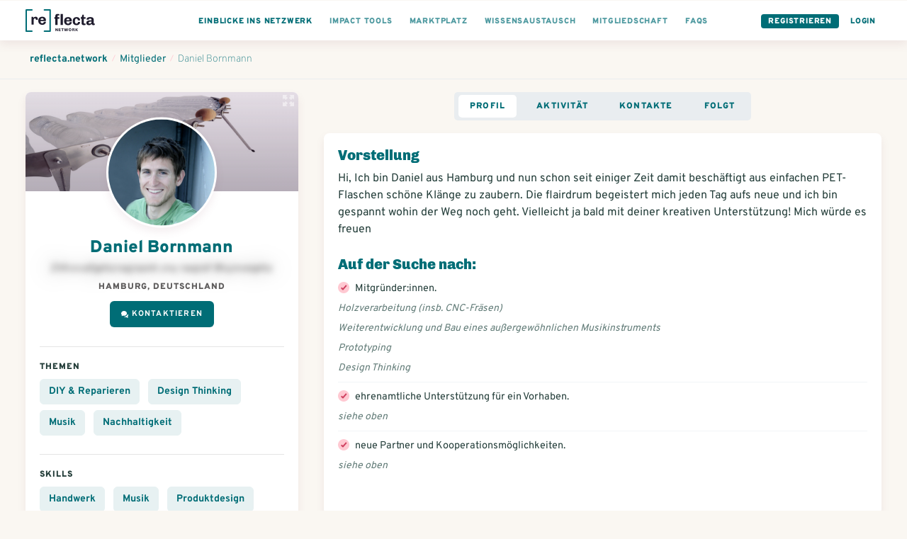

--- FILE ---
content_type: image/svg+xml
request_url: https://www.reflecta.network/assets/icons/icon-enlarge-0f5c72da6ec5f16c2e6ed763c2d6ea951f7c3e679fc4c05c531cc75ff1d440f2.svg
body_size: 240
content:
<svg xmlns="http://www.w3.org/2000/svg" width="24" height="24" viewBox="0 0 24 24"><path fill="#ffffff" d="M6.426 10.668l-3.547-3.547-2.879 2.879v-10h10l-2.879 2.879 3.547 3.547-4.242 4.242zm11.148 2.664l3.547 3.547 2.879-2.879v10h-10l2.879-2.879-3.547-3.547 4.242-4.242zm-6.906 4.242l-3.547 3.547 2.879 2.879h-10v-10l2.879 2.879 3.547-3.547 4.242 4.242zm2.664-11.148l3.547-3.547-2.879-2.879h10v10l-2.879-2.879-3.547 3.547-4.242-4.242z"/></svg>